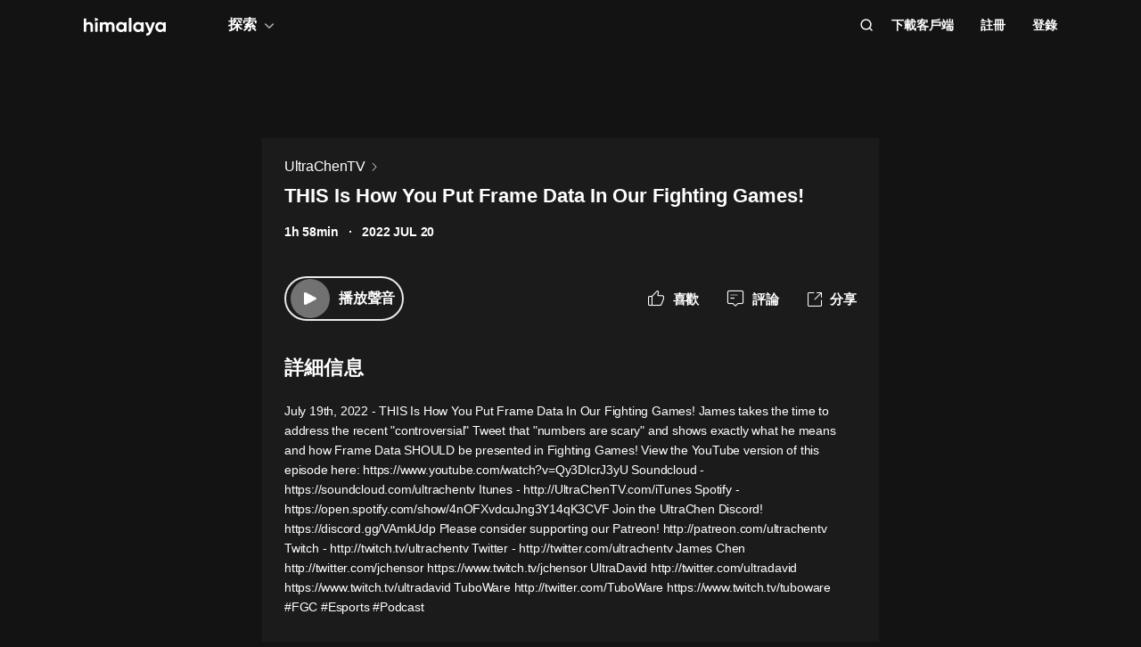

--- FILE ---
content_type: text/html; charset=utf-8
request_url: https://www.himalaya.com/episode/this-is-how-you-put-frame-data-in-our-fighting-games-177991164
body_size: 21423
content:
<!DOCTYPE html><html lang="zh"><head><meta charSet="utf-8"/><meta content="webkit" name="renderer"/><meta http-equiv="x-dns-prefetch-control" content="on"/><meta http-equiv="X-UA-Compatible" content="IE=Edge,chrome=1"/><link rel="dns-prefetch" href="//s1.himalaya.com"/><link rel="dns-prefetch" href="//cdn.himalaya.com"/><link rel="dns-prefetch" href="//api.himalaya.com"/><link rel="dns-prefetch" href="//apisg.himalaya.com"/><meta name="viewport" content="width=device-width"/><meta name="google-site-verification" content="hGFuuGBh6ZfjR_q1Gsa7qmEvuIbLPpC0otRI7jztoM4"/><script>
  var vh = window.innerHeight * 0.01;
  document.documentElement.style.setProperty('--vh', vh + 'px');
</script><script>!function(){var analytics=window.analytics=window.analytics||[];if(!analytics.initialize)if(analytics.invoked)window.console&&console.error&&console.error("Segment snippet included twice.");else{analytics.invoked=!0;analytics.methods=["trackSubmit","trackClick","trackLink","trackForm","pageview","identify","reset","group","track","ready","alias","debug","page","once","off","on","addSourceMiddleware","addIntegrationMiddleware","setAnonymousId","addDestinationMiddleware"];analytics.factory=function(e){return function(){var t=Array.prototype.slice.call(arguments);t.unshift(e);analytics.push(t);return analytics}};for(var e=0;e<analytics.methods.length;e++){var key=analytics.methods[e];analytics[key]=analytics.factory(key)}
analytics.load=function(key,e){var t=document.createElement("script");t.type="text/javascript";t.async=!0;t.src="https://cdn.segment.com/analytics.js/v1/" + key + "/analytics.min.js";var n=document.getElementsByTagName("script")[0];n.parentNode.insertBefore(t,n);analytics._loadOptions=e};analytics._writeKey="QBvpT8UXPJk5NU20aYUEDunBSMQJlaIe";analytics.SNIPPET_VERSION="4.13.2";
analytics.load("QBvpT8UXPJk5NU20aYUEDunBSMQJlaIe");
}}();</script><script async="" src="https://www.googletagmanager.com/gtag/js?id=UA-119165824-3"></script><script>
  window.dataLayer = window.dataLayer || [];
  function gtag(){dataLayer.push(arguments);}
  gtag('js', new Date());

  gtag('config', 'UA-119165824-3');</script><script>window.fbAsyncInit = function()
{window.FB.init({
  appId: '380898640180831',
  autoLogAppEvents: true,
  xfbml: true,
  version: 'v12.0'
})}</script><script async="" defer="" crossorigin="anonymous" src="https://connect.facebook.net/en_US/sdk.js"></script><script defer="" src="https://res.wx.qq.com/connect/zh_CN/htmledition/js/wxLogin.js"></script><title>THIS Is How You Put Frame Data In Our Fighting Games! -【有聲書】UltraChenTV | Himalaya有聲</title><meta property="fb:app_id" content="797171033818211"/><meta property="og:url" content="https://www.himalaya.com/episode/this-is-how-you-put-frame-data-in-our-fighting-games-ultrachentv-177991164"/><meta property="og:title" content="THIS Is How You Put Frame Data In Our Fighting Games! -【有聲書】UltraChenTV | Himalaya有聲"/><meta property="og:description" content="THIS Is How You Put Frame Data In Our Fighting Games! 免費收聽。有聲書UltraChenTV全集免費收聽。July 19th, 2022 - THIS Is How You Put Frame Data In Our Fighting Games! James takes the time to a..."/><meta property="og:image" content="https://i1.sndcdn.com/avatars-HooRdPfACixBYpp7-Z2zpkw-original.jpg"/><meta property="og:image:width" content="290"/><meta property="og:image:height" content="290"/><meta property="og:type" content="music.song"/><meta name="twitter:title" content="THIS Is How You Put Frame Data In Our Fighting Games! -【有聲書】UltraChenTV | Himalaya有聲"/><meta name="twitter:description" content="THIS Is How You Put Frame Data In Our Fighting Games! 免費收聽。有聲書UltraChenTV全集免費收聽。July 19th, 2022 - THIS Is How You Put Frame Data In Our Fighting Games! James takes the time to a..."/><meta name="twitter:image" content="https://i1.sndcdn.com/avatars-HooRdPfACixBYpp7-Z2zpkw-original.jpg"/><meta name="description" content="THIS Is How You Put Frame Data In Our Fighting Games! 免費收聽。有聲書UltraChenTV全集免費收聽。July 19th, 2022 - THIS Is How You Put Frame Data In Our Fighting Games! James takes the time to a..."/><meta name="keywords" content="UltraChenTV,有聲書,有聲小說,聽書,有聲讀物,免費收聽,himalaya,喜馬拉雅國際版"/><link rel="search" type="application/opensearchdescription+xml" href="/openSearch.xml" title="himalaya"/><link rel="canonical" href="https://www.himalaya.com/episode/this-is-how-you-put-frame-data-in-our-fighting-games-ultrachentv-177991164"/><script type="application/ld+json">{"@context":"https://schema.org","@graph":[{"@type":"WebSite","@id":"https://www.himalaya.com/tw#website","url":"https://www.himalaya.com/tw","name":"Himalaya有聲","description":"Himalaya作為優質有聲平台，提供使用者100,000+全球暢銷有聲書、有聲小說、世界名校英文課、業界專家課程等內容，讓你的生活更豐富。","inLanguage":"zh","publisher":{"@id":"https://www.himalaya.com/tw#organization"}},{"@type":"Organization","@id":"https://www.himalaya.com/tw#organization","name":"Himalaya有聲","url":"https://www.himalaya.com/tw","logo":"https://cdn.himalaya.com/5d687b70ccd34c1993e8300d815420e4.png?auth_key=4102416000-1234-0-40b6a1efa69496be639ce4668226e685","sameAs":["https://www.facebook.com/himalayalearning","https://twitter.com/himalaya_app"]}]}</script><meta name="next-head-count" content="34"/><link rel="preload" href="https://s1.himalaya.com/hmly-static/hmly-next-static/2.53.4/yx_public/_next/static/css/0984324805d135196975.css" as="style"/><link rel="stylesheet" href="https://s1.himalaya.com/hmly-static/hmly-next-static/2.53.4/yx_public/_next/static/css/0984324805d135196975.css" data-n-g=""/><link rel="preload" href="https://s1.himalaya.com/hmly-static/hmly-next-static/2.53.4/yx_public/_next/static/css/86e687fd3ffe02dec053.css" as="style"/><link rel="stylesheet" href="https://s1.himalaya.com/hmly-static/hmly-next-static/2.53.4/yx_public/_next/static/css/86e687fd3ffe02dec053.css" data-n-p=""/><link rel="preload" href="https://s1.himalaya.com/hmly-static/hmly-next-static/2.53.4/yx_public/_next/static/css/b4a6a3c35de2313260c7.css" as="style"/><link rel="stylesheet" href="https://s1.himalaya.com/hmly-static/hmly-next-static/2.53.4/yx_public/_next/static/css/b4a6a3c35de2313260c7.css" data-n-p=""/><noscript data-n-css=""></noscript><link rel="preload" href="https://s1.himalaya.com/hmly-static/hmly-next-static/2.53.4/yx_public/_next/static/chunks/main-cc15fd147b7fbea7cfe5.js" as="script"/><link rel="preload" href="https://s1.himalaya.com/hmly-static/hmly-next-static/2.53.4/yx_public/_next/static/chunks/webpack-4baece80eb702b4d69f3.js" as="script"/><link rel="preload" href="https://s1.himalaya.com/hmly-static/hmly-next-static/2.53.4/yx_public/_next/static/chunks/framework.0389e7e7bd92e015fd9c.js" as="script"/><link rel="preload" href="https://s1.himalaya.com/hmly-static/hmly-next-static/2.53.4/yx_public/_next/static/chunks/e82996df.9b450105b82cdf7e2ea2.js" as="script"/><link rel="preload" href="https://s1.himalaya.com/hmly-static/hmly-next-static/2.53.4/yx_public/_next/static/chunks/md5.73ad5b6a33fb5aedbfbf.js" as="script"/><link rel="preload" href="https://s1.himalaya.com/hmly-static/hmly-next-static/2.53.4/yx_public/_next/static/chunks/commons.d8fd0f4e9702fe60611c.js" as="script"/><link rel="preload" href="https://s1.himalaya.com/hmly-static/hmly-next-static/2.53.4/yx_public/_next/static/chunks/pages/_app-030fbc984fb582d9d925.js" as="script"/><link rel="preload" href="https://s1.himalaya.com/hmly-static/hmly-next-static/2.53.4/yx_public/_next/static/chunks/67800420a5138fcf739e8d69e50d1e57f892a4f0.d912e1fe289e3d02c867.js" as="script"/><link rel="preload" href="https://s1.himalaya.com/hmly-static/hmly-next-static/2.53.4/yx_public/_next/static/chunks/9ff72a95d82c32a7a659bb78fb6aab83bfa1f3e5.a0642c2d82d9c82d3d91.js" as="script"/><link rel="preload" href="https://s1.himalaya.com/hmly-static/hmly-next-static/2.53.4/yx_public/_next/static/chunks/eee9b9f5ddb4726bd49f5cecf04658f54f8abf94.b6897a826315ba16f098.js" as="script"/><link rel="preload" href="https://s1.himalaya.com/hmly-static/hmly-next-static/2.53.4/yx_public/_next/static/chunks/eee9b9f5ddb4726bd49f5cecf04658f54f8abf94_CSS.dd32408e2471bd10af40.js" as="script"/><link rel="preload" href="https://s1.himalaya.com/hmly-static/hmly-next-static/2.53.4/yx_public/_next/static/chunks/pages/episode/%5BepisodeName%5D-be2758766ebbf99a18f5.js" as="script"/></head><body><div id="__next"><script>
!(function(c,b,d,a){c[a]||(c[a]={});c[a].config={pid:"d26nqmnh5l@62d3d3a1af9336f",appType:"web",imgUrl:"https://retcode-us-west-1.arms.aliyuncs.com/r.png?",
sendResource:true,enableLinkTrace:true,behavior:true,useFmp:true,environment:'prod',release:"2.53.4",urlHelper: function name(page) {
const pageName = window.location.pathname;const reg = /\/([a-z\-_]+)/g;const matchArray = reg.exec(pageName);return matchArray[0] ? matchArray[0] +  '/**' : page;
},};with(b)with(body)with(insertBefore(createElement("script"),firstChild))setAttribute("crossorigin","",src=d)
})(window,document,"https://retcode.alicdn.com/retcode/bl.js","__bl");</script><div class="header-box"><div class="View_anchor__3grsi"></div><div class="View_headerContainer__2NSNb View_notTransparent__1Olon"><header class="View_header__3cC2o"><div class="View_logoContainer__2J2mr"><a class="View_href__1JI3o" aria-label="visit himalaya" title="himalaya" href="/tw"><div class="cat-iconsvg View_logo__2ykDD"><svg width="92" height="20" viewBox="0 0 92 20" fill="none" xmlns="http://www.w3.org/2000/svg"><path fill-rule="evenodd" clip-rule="evenodd" d="M52.7255 0H51.2202C50.8534 0 50.556 0.291062 50.556 0.650017V15.0441C50.556 15.4032 50.8534 15.6942 51.2202 15.6942H52.7255C53.0922 15.6942 53.3896 15.4032 53.3896 15.0441V0.650017C53.3896 0.291062 53.0922 0 52.7255 0ZM10.2575 9.09392V15.0441C10.2575 15.4031 9.96014 15.6942 9.59332 15.6942H8.08815C7.72133 15.6942 7.42396 15.4031 7.42396 15.0441V9.43802C7.42396 7.97619 6.52365 7.2237 5.24938 7.2237C3.86568 7.2237 2.83355 8.01933 2.83355 9.88954V15.0441C2.83355 15.4031 2.53618 15.6942 2.16936 15.6942H0.664191C0.297373 15.6942 0 15.4031 0 15.0441V1.29504C0 0.936011 0.297373 0.644949 0.664191 0.644949H2.16936C2.53618 0.644949 2.83355 0.936011 2.83355 1.29504V6.14864C3.49252 5.18116 4.63449 4.64367 6.10642 4.64367C8.4345 4.64367 10.2575 6.23461 10.2575 9.09392ZM13.3362 4.945H14.8415C15.2083 4.945 15.5056 5.23607 15.5056 5.5951V15.0442C15.5056 15.4031 15.2083 15.6942 14.8415 15.6942H13.3362C12.9694 15.6942 12.6721 15.4031 12.6721 15.0442V5.5951C12.6721 5.23607 12.9694 4.945 13.3362 4.945ZM34.3944 15.0441V9.07278C34.3944 6.38525 32.7474 4.64367 30.2434 4.64367C28.7494 4.64367 27.6515 5.2243 26.9705 6.19186C26.3556 5.20269 25.3451 4.64367 23.9834 4.64367C22.5777 4.64367 21.545 5.18116 20.9301 6.08436V5.59512C20.9301 5.23601 20.6329 4.94503 20.266 4.94503H18.7608C18.394 4.94503 18.0966 5.23601 18.0966 5.59512V15.0441C18.0966 15.4031 18.394 15.6942 18.7608 15.6942H20.266C20.6329 15.6942 20.9301 15.4031 20.9301 15.0441V9.65302C20.9301 8.04047 21.7868 7.2237 22.9949 7.2237C24.181 7.2237 24.84 7.99772 24.84 9.26616V15.0441C24.84 15.4031 25.1374 15.6942 25.5042 15.6942H27.0089C27.3758 15.6942 27.6731 15.4031 27.6731 15.0441V9.65302C27.6731 8.04047 28.464 7.2237 29.7162 7.2237C30.9023 7.2237 31.5609 7.99772 31.5609 9.26616V15.0441C31.5609 15.4031 31.8583 15.6942 32.2251 15.6942H33.7303C34.0971 15.6942 34.3944 15.4031 34.3944 15.0441ZM45.1549 10.3196C45.1549 8.51365 43.8589 7.28796 42.1017 7.28796C40.3664 7.28796 39.0704 8.51365 39.0704 10.3196C39.0704 12.1255 40.3664 13.3508 42.1017 13.3508C43.8589 13.3508 45.1549 12.1255 45.1549 10.3196ZM47.9884 5.5951V15.0442C47.9884 15.4031 47.691 15.6942 47.3242 15.6942H45.8191C45.4522 15.6942 45.1549 15.4031 45.1549 15.0442V14.4257C44.364 15.3933 43.1779 15.9951 41.5746 15.9951C38.6532 15.9951 36.2369 13.523 36.2369 10.3196C36.2369 7.11618 38.6532 4.64365 41.5746 4.64365C43.1779 4.64365 44.364 5.24597 45.1549 6.21345V5.5951C45.1549 5.23607 45.4522 4.945 45.8191 4.945H47.3242C47.691 4.945 47.9884 5.23607 47.9884 5.5951ZM64.3273 10.3196C64.3273 8.51365 63.0314 7.28796 61.2741 7.28796C59.5389 7.28796 58.2429 8.51365 58.2429 10.3196C58.2429 12.1255 59.5389 13.3508 61.2741 13.3508C63.0314 13.3508 64.3273 12.1255 64.3273 10.3196ZM67.1609 5.5951V15.0442C67.1609 15.4031 66.8635 15.6942 66.4967 15.6942H64.9915C64.6247 15.6942 64.3273 15.4031 64.3273 15.0442V14.4257C63.5364 15.3933 62.3503 15.9951 60.747 15.9951C57.8257 15.9951 55.4094 13.523 55.4094 10.3196C55.4094 7.11618 57.8257 4.64365 60.747 4.64365C62.3503 4.64365 63.5364 5.24597 64.3273 6.21345V5.5951C64.3273 5.23607 64.6247 4.945 64.9915 4.945H66.4967C66.8635 4.945 67.1609 5.23607 67.1609 5.5951ZM79.5959 5.81748C79.7536 5.39346 79.4327 4.945 78.9718 4.945H77.3692C77.0827 4.945 76.8285 5.12487 76.7386 5.3911L74.4508 12.1683L71.7599 5.36054C71.6609 5.1101 71.4148 4.945 71.1404 4.945H69.5009C69.0253 4.945 68.7039 5.41994 68.8894 5.84868L73.0014 15.3502C72.5473 16.5911 71.8976 17.2417 70.7293 17.3844C70.3881 17.4261 70.1237 17.6948 70.1237 18.0313V19.3464C70.1237 19.7154 70.4395 20.0147 70.8162 19.9994C73.2261 19.9013 74.8776 18.5266 75.9227 15.6942L79.5959 5.81748ZM89.1665 10.3196C89.1665 8.51365 87.8705 7.28796 86.1132 7.28796C84.378 7.28796 83.0821 8.51365 83.0821 10.3196C83.0821 12.1255 84.378 13.3508 86.1132 13.3508C87.8705 13.3508 89.1665 12.1255 89.1665 10.3196ZM92 5.5951V15.0442C92 15.4031 91.7026 15.6942 91.3358 15.6942H89.8306C89.4638 15.6942 89.1665 15.4031 89.1665 15.0442V14.4257C88.3756 15.3933 87.1895 15.9951 85.5862 15.9951C82.6648 15.9951 80.2485 13.523 80.2485 10.3196C80.2485 7.11618 82.6648 4.64365 85.5862 4.64365C87.1895 4.64365 88.3756 5.24597 89.1665 6.21345V5.5951C89.1665 5.23607 89.4638 4.945 89.8306 4.945H91.3358C91.7026 4.945 92 5.23607 92 5.5951ZM12.4066 3.15632V0.629178C12.4066 0.167046 12.9035 -0.133602 13.3259 0.0730641L15.9078 1.33664C16.376 1.56578 16.376 2.21972 15.9078 2.44879L13.3259 3.71244C12.9035 3.9191 12.4066 3.61853 12.4066 3.15632Z" fill="white"></path></svg></div></a></div><div class="View_nav__5_OUS"><div class="View_navItem__1EWzp View_explore__Cvrcw"><div class="explore_explore__3NRiO"><p class="explore_text__1S1ar">探索</p><div class="explore_explorePopUp__1vI-r explore_fadeOut__2muHW"><div class="hmly-flex-c hmly-w100"><div class="cat-loading cat-loading-circle" style="width:30px;height:30px;border-color:#fff;border-width:2px;border-bottom-color:transparent"></div></div></div></div></div><div class="View_navRight__2l12d"><i class="cat-icon cat-icon-search View_searchIcon__3rXVY"></i><a class="View_navItem__1EWzp View_cursor__27upX" href="/download">下載客戶端</a><div class="View_navItem__1EWzp View_avatar__8KZ-M"><div class="View_hmlyAvatar__3HDxw"><ul class="View_user__3l3AB"><li class="View_item__ne91Q View_register__3k0XF"><a class="View_link1__1PTwL">註冊</a></li><li class="View_item__ne91Q"><a class="View_link1__1PTwL" href="/login">登錄</a></li></ul></div></div></div></div></header></div></div><div class="hmly-dark View_mainPC__3m6XW"><div class="View_episodes__wYdAT"><div class="View_container__Dr0zH"><a class="View_albumLinkW__1l4m5" href="/courses/ultrachentv-148061"><span class="View_albumLink__2qFk8">UltraChenTV</span><i class="cat-icon cat-icon-right View_right__m9Kfs"></i></a><p class="View_episodeLink__2e0tG">THIS Is How You Put Frame Data In Our Fighting Games!</p><div class="View_time__mOOOe"><span>1h 58min</span><span class="View_createTime__KbaQu">2022 JUL 20</span></div><div class="View_controlBox__3bxP9"><div class="View_ctrlL__3MEAH"><button class="player-btn_playBtn__1cHt7 View_playBtn__3H0Ze"><div class="player-btn_iconWrapper__D7KcS"><span class="player-btn_iconPlay__2J14D"></span></div></button><span class="View_playEpisode__29ant">播放聲音</span></div><div class="View_ctrlR__2V5eR"><div class="View_ctrlItem__3uy6r"><i class="cat-icon cat-icon-like View_itemIcon__1tWpr"></i><span class="View_itemText__3ncWn">喜歡</span></div><div class="View_ctrlItem__3uy6r"><i class="cat-icon cat-icon-comment View_itemIcon__1tWpr"></i><span class="View_itemText__3ncWn">評論</span></div><div class="View_ctrlItem__3uy6r"><i class="cat-icon cat-icon-share View_itemIcon__1tWpr View_shareIcon__dGHPW"></i><span class="View_itemText__3ncWn">分享</span></div></div></div><h4 class="View_dTitle__3sw0L">詳細信息</h4><div class="View_dContent__1McuZ">July 19th, 2022 - THIS Is How You Put Frame Data In Our Fighting Games! James takes the time to address the recent "controversial" Tweet that "numbers are scary" and shows exactly what he means and how Frame Data SHOULD be presented in Fighting Games! View the YouTube version of this episode here: https://www.youtube.com/watch?v=Qy3DIcrJ3yU Soundcloud - https://soundcloud.com/ultrachentv Itunes - http://UltraChenTV.com/iTunes Spotify - https://open.spotify.com/show/4nOFXvdcuJng3Y14qK3CVF Join the UltraChen Discord! https://discord.gg/VAmkUdp Please consider supporting our Patreon! http://patreon.com/ultrachentv Twitch - http://twitch.tv/ultrachentv Twitter - http://twitter.com/ultrachentv James Chen http://twitter.com/jchensor https://www.twitch.tv/jchensor UltraDavid http://twitter.com/ultradavid https://www.twitch.tv/ultradavid TuboWare http://twitter.com/TuboWare https://www.twitch.tv/tuboware #FGC #Esports #Podcast</div><div><h4 class="View_seeMore__2jt2U">查看更多</h4><div><a class="View_item__3jtJY" href="/episode/this-is-how-you-put-frame-data-in-our-fighting-games-177991164"><p class="View_title__3hIcn" title="THIS Is How You Put Frame Data In Our Fighting Games!">THIS Is How You Put Frame Data In Our Fighting Games!</p><span class="View_duration__3dr8Y">1h 58min</span></a><a class="View_item__3jtJY" href="/episode/snkronize-ep-070-snkronize-at-evo-mark-of-the-wolves-2-goodness-and-more-177426931"><p class="View_title__3hIcn" title="SNKronize Ep. 070: SNKronize At Evo, Mark Of The Wolves 2 Goodness, and More!">SNKronize Ep. 070: SNKronize At Evo, Mark Of The Wolves 2 Goodness, and More!</p><span class="View_duration__3dr8Y">1h 34min</span></a><a class="View_item__3jtJY" href="/episode/is-dnf-duel-the-game-for-you-a-deep-dive-into-what-the-game-is-all-about-177353173"><p class="View_title__3hIcn" title="Is DNF Duel The Game For You? A Deep Dive Into What The Game Is All About!">Is DNF Duel The Game For You? A Deep Dive Into What The Game Is All About!</p><span class="View_duration__3dr8Y">2h 22min</span></a><a class="View_item__3jtJY" href="/episode/snkronize-ep-069-unboxing-lots-of-new-toys-new-snkronize-zenmarket-collab-176311409"><p class="View_title__3hIcn" title="SNKronize Ep. 069: Unboxing LOTS Of New Toys! (New SNKronize / ZenMarket Collab)">SNKronize Ep. 069: Unboxing LOTS Of New Toys! (New SNKronize / ZenMarket Collab)</p><span class="View_duration__3dr8Y">1h 33min</span></a><a class="View_item__3jtJY" href="/episode/snkronize-ep-068-new-face-team-kof98umfe-rare-neo-geo-carts-174916368"><p class="View_title__3hIcn" title="SNKronize Ep. 068: (N)ew (F)ace (T)eam, KOF98UMFE, Rare Neo Geo Carts">SNKronize Ep. 068: (N)ew (F)ace (T)eam, KOF98UMFE, Rare Neo Geo Carts</p><span class="View_duration__3dr8Y">2h 3min</span></a><a class="View_item__3jtJY" href="/episode/1v1-w-james-chen-interviewing-arturo-sanchez-those-that-bitch-and-those-that-do-174770300"><p class="View_title__3hIcn" title="1v1 w/ James Chen - Interviewing Arturo Sanchez: &quot;Those That Bitch And Those That Do&quot;">1v1 w/ James Chen - Interviewing Arturo Sanchez: &quot;Those That Bitch And Those That Do&quot;</p><span class="View_duration__3dr8Y">2h 23min</span></a><a class="View_item__3jtJY" href="/episode/snkronize-ep-067-live-action-athena-snk-podcast-174164730"><p class="View_title__3hIcn" title="SNKronize Ep. 067: Live Action Athena [SNK Podcast]">SNKronize Ep. 067: Live Action Athena [SNK Podcast]</p><span class="View_duration__3dr8Y">1h 55min</span></a><a class="View_item__3jtJY" href="/episode/the-tuesday-show-the-final-episode-174085487"><p class="View_title__3hIcn" title="The Tuesday Show: The Final Episode">The Tuesday Show: The Final Episode</p><span class="View_duration__3dr8Y">2h 19min</span></a></div></div></div></div></div><footer class="View_hmlyFooter__3S-el"><div class="View_container__2xRsY"><div class="View_top__3i320"><div class="View_left__2qZKf"><a class="View_logo__2CNVC" aria-label="visit himalaya" href="/"><div class="cat-iconsvg View_logo__2CNVC"><svg width="92" height="20" viewBox="0 0 92 20" fill="none" xmlns="http://www.w3.org/2000/svg"><path fill-rule="evenodd" clip-rule="evenodd" d="M52.7255 0H51.2202C50.8534 0 50.556 0.291062 50.556 0.650017V15.0441C50.556 15.4032 50.8534 15.6942 51.2202 15.6942H52.7255C53.0922 15.6942 53.3896 15.4032 53.3896 15.0441V0.650017C53.3896 0.291062 53.0922 0 52.7255 0ZM10.2575 9.09392V15.0441C10.2575 15.4031 9.96014 15.6942 9.59332 15.6942H8.08815C7.72133 15.6942 7.42396 15.4031 7.42396 15.0441V9.43802C7.42396 7.97619 6.52365 7.2237 5.24938 7.2237C3.86568 7.2237 2.83355 8.01933 2.83355 9.88954V15.0441C2.83355 15.4031 2.53618 15.6942 2.16936 15.6942H0.664191C0.297373 15.6942 0 15.4031 0 15.0441V1.29504C0 0.936011 0.297373 0.644949 0.664191 0.644949H2.16936C2.53618 0.644949 2.83355 0.936011 2.83355 1.29504V6.14864C3.49252 5.18116 4.63449 4.64367 6.10642 4.64367C8.4345 4.64367 10.2575 6.23461 10.2575 9.09392ZM13.3362 4.945H14.8415C15.2083 4.945 15.5056 5.23607 15.5056 5.5951V15.0442C15.5056 15.4031 15.2083 15.6942 14.8415 15.6942H13.3362C12.9694 15.6942 12.6721 15.4031 12.6721 15.0442V5.5951C12.6721 5.23607 12.9694 4.945 13.3362 4.945ZM34.3944 15.0441V9.07278C34.3944 6.38525 32.7474 4.64367 30.2434 4.64367C28.7494 4.64367 27.6515 5.2243 26.9705 6.19186C26.3556 5.20269 25.3451 4.64367 23.9834 4.64367C22.5777 4.64367 21.545 5.18116 20.9301 6.08436V5.59512C20.9301 5.23601 20.6329 4.94503 20.266 4.94503H18.7608C18.394 4.94503 18.0966 5.23601 18.0966 5.59512V15.0441C18.0966 15.4031 18.394 15.6942 18.7608 15.6942H20.266C20.6329 15.6942 20.9301 15.4031 20.9301 15.0441V9.65302C20.9301 8.04047 21.7868 7.2237 22.9949 7.2237C24.181 7.2237 24.84 7.99772 24.84 9.26616V15.0441C24.84 15.4031 25.1374 15.6942 25.5042 15.6942H27.0089C27.3758 15.6942 27.6731 15.4031 27.6731 15.0441V9.65302C27.6731 8.04047 28.464 7.2237 29.7162 7.2237C30.9023 7.2237 31.5609 7.99772 31.5609 9.26616V15.0441C31.5609 15.4031 31.8583 15.6942 32.2251 15.6942H33.7303C34.0971 15.6942 34.3944 15.4031 34.3944 15.0441ZM45.1549 10.3196C45.1549 8.51365 43.8589 7.28796 42.1017 7.28796C40.3664 7.28796 39.0704 8.51365 39.0704 10.3196C39.0704 12.1255 40.3664 13.3508 42.1017 13.3508C43.8589 13.3508 45.1549 12.1255 45.1549 10.3196ZM47.9884 5.5951V15.0442C47.9884 15.4031 47.691 15.6942 47.3242 15.6942H45.8191C45.4522 15.6942 45.1549 15.4031 45.1549 15.0442V14.4257C44.364 15.3933 43.1779 15.9951 41.5746 15.9951C38.6532 15.9951 36.2369 13.523 36.2369 10.3196C36.2369 7.11618 38.6532 4.64365 41.5746 4.64365C43.1779 4.64365 44.364 5.24597 45.1549 6.21345V5.5951C45.1549 5.23607 45.4522 4.945 45.8191 4.945H47.3242C47.691 4.945 47.9884 5.23607 47.9884 5.5951ZM64.3273 10.3196C64.3273 8.51365 63.0314 7.28796 61.2741 7.28796C59.5389 7.28796 58.2429 8.51365 58.2429 10.3196C58.2429 12.1255 59.5389 13.3508 61.2741 13.3508C63.0314 13.3508 64.3273 12.1255 64.3273 10.3196ZM67.1609 5.5951V15.0442C67.1609 15.4031 66.8635 15.6942 66.4967 15.6942H64.9915C64.6247 15.6942 64.3273 15.4031 64.3273 15.0442V14.4257C63.5364 15.3933 62.3503 15.9951 60.747 15.9951C57.8257 15.9951 55.4094 13.523 55.4094 10.3196C55.4094 7.11618 57.8257 4.64365 60.747 4.64365C62.3503 4.64365 63.5364 5.24597 64.3273 6.21345V5.5951C64.3273 5.23607 64.6247 4.945 64.9915 4.945H66.4967C66.8635 4.945 67.1609 5.23607 67.1609 5.5951ZM79.5959 5.81748C79.7536 5.39346 79.4327 4.945 78.9718 4.945H77.3692C77.0827 4.945 76.8285 5.12487 76.7386 5.3911L74.4508 12.1683L71.7599 5.36054C71.6609 5.1101 71.4148 4.945 71.1404 4.945H69.5009C69.0253 4.945 68.7039 5.41994 68.8894 5.84868L73.0014 15.3502C72.5473 16.5911 71.8976 17.2417 70.7293 17.3844C70.3881 17.4261 70.1237 17.6948 70.1237 18.0313V19.3464C70.1237 19.7154 70.4395 20.0147 70.8162 19.9994C73.2261 19.9013 74.8776 18.5266 75.9227 15.6942L79.5959 5.81748ZM89.1665 10.3196C89.1665 8.51365 87.8705 7.28796 86.1132 7.28796C84.378 7.28796 83.0821 8.51365 83.0821 10.3196C83.0821 12.1255 84.378 13.3508 86.1132 13.3508C87.8705 13.3508 89.1665 12.1255 89.1665 10.3196ZM92 5.5951V15.0442C92 15.4031 91.7026 15.6942 91.3358 15.6942H89.8306C89.4638 15.6942 89.1665 15.4031 89.1665 15.0442V14.4257C88.3756 15.3933 87.1895 15.9951 85.5862 15.9951C82.6648 15.9951 80.2485 13.523 80.2485 10.3196C80.2485 7.11618 82.6648 4.64365 85.5862 4.64365C87.1895 4.64365 88.3756 5.24597 89.1665 6.21345V5.5951C89.1665 5.23607 89.4638 4.945 89.8306 4.945H91.3358C91.7026 4.945 92 5.23607 92 5.5951ZM12.4066 3.15632V0.629178C12.4066 0.167046 12.9035 -0.133602 13.3259 0.0730641L15.9078 1.33664C16.376 1.56578 16.376 2.21972 15.9078 2.44879L13.3259 3.71244C12.9035 3.9191 12.4066 3.61853 12.4066 3.15632Z" fill="white"></path></svg></div></a><div class="View_langContainer__v6Vjh"><div class="lang_countrySelect__1aRqP"><div><div class="country-drop_selectInfo__2b37v">選擇您的地區</div><div class="country-drop_countryName__2VIUv">United States</div></div></div></div><a class="social_link__2_frQ" href="https://www.facebook.com/himalayalearning" target="_blank" rel="noreferrer"><div class="cat-lazy cat-lazy-img social_logo__36dCD"><div class="cat-lazy-img-container pdr_1"><div class="cat-lazy-img-box" style="background-color:#282828"><img src="[data-uri]" alt="facebook" class="rectangle"/></div></div></div></a><a class="social_link__2_frQ" href="https://twitter.com/himalaya_app" target="_blank" rel="noreferrer"><div class="cat-lazy cat-lazy-img social_logo__36dCD"><div class="cat-lazy-img-container pdr_1"><div class="cat-lazy-img-box" style="background-color:#282828"><img src="[data-uri]" alt="twitter" class="rectangle"/></div></div></div></a></div><div><div class="website_webSiteLink__1DcFC"><div class="website_company__1bCoW"><span class="website_companyTitle__2lvjE">公司信息</span><div class="website_link___GLT6"><a href="/about">關於我們</a></div><div class="website_link___GLT6"></div><div class="website_link___GLT6"></div><div class="website_link___GLT6"><a class="contact-us" href="mailto:support@himalaya.com" title="聯繫我們" target="_blank" rel="noreferrer">聯繫我們</a></div></div><div class="website_communities__El4n9"><span class="website_communitiesTitle__1EHqm">社區</span><div class="website_link___GLT6"><a href="https://medium.com/@himalaya" target="_blank" rel="noreferrer">媒體</a></div><div class="website_link___GLT6"><a target="_blank" rel="noreferrer" href="/redeem">兌換權益</a></div></div></div><div class="download_downloadApp__WGIYY" id="download"><p class="download_title__1ZYqe">下載客戶端</p><div class="download-icon"><div class="download_androidBox__22txT"><a class="View_android__316IO" target="_blank" href=""><div class="cat-lazy cat-lazy-img fit"><div class="cat-lazy-img-container" style="padding-bottom:32.59%"><div class="cat-lazy-img-box" style="background-color:#282828"><img src="[data-uri]" alt="google play" class="rectangle"/></div></div></div></a></div><div class="download_appleBox__2H322"><a class="View_apple__3XEyu" target="_blank" href=""><div class="cat-lazy cat-lazy-img fit"><div class="cat-lazy-img-container" style="padding-bottom:32.59%"><div class="cat-lazy-img-box" style="background-color:#282828"><img src="[data-uri]" alt="app store" class="rectangle"/></div></div></div></a></div></div></div></div></div><div class="View_bottom__31bxO"><p>© 2026 Himalaya Media, Inc. 保留所有權利。</p><div><a class="basic_link__234b8" href="/privacy">隱私政策</a><a class="basic_link__234b8" href="/term">使用條款</a><a class="basic_link__234b8" href="/faq">常見問題回答</a></div></div></div></footer></div><script id="__NEXT_DATA__" type="application/json">{"props":{"pageProps":{"episodeInfo":{"userSource":2,"downloadSize":1048576,"downloadUrl":"https://feeds.soundcloud.com/stream/1308433744-ultrachentv-framedatainfgs.mp3","playUrl32":"https://feeds.soundcloud.com/stream/1308433744-ultrachentv-framedatainfgs.mp3","isAuthorized":true,"activityId":0,"richIntro":"July 19th, 2022 - THIS Is How You Put Frame Data In Our Fighting Games! James takes the time to address the recent \"controversial\" Tweet that \"numbers are scary\" and shows exactly what he means and how Frame Data SHOULD be presented in Fighting Games! View the YouTube version of this episode here: https://www.youtube.com/watch?v=Qy3DIcrJ3yU Soundcloud - https://soundcloud.com/ultrachentv Itunes - http://UltraChenTV.com/iTunes Spotify - https://open.spotify.com/show/4nOFXvdcuJng3Y14qK3CVF Join the UltraChen Discord! https://discord.gg/VAmkUdp Please consider supporting our Patreon! http://patreon.com/ultrachentv Twitch - http://twitch.tv/ultrachentv Twitter - http://twitter.com/ultrachentv James Chen http://twitter.com/jchensor https://www.twitch.tv/jchensor UltraDavid http://twitter.com/ultradavid https://www.twitch.tv/ultradavid TuboWare http://twitter.com/TuboWare https://www.twitch.tv/tuboware #FGC #Esports #Podcast","coverSmall":"https://i1.sndcdn.com/avatars-HooRdPfACixBYpp7-Z2zpkw-original.jpg","processState":2,"playUrl64":"https://feeds.soundcloud.com/stream/1308433744-ultrachentv-framedatainfgs.mp3","playPathHq":"","playtimes":0,"albumId":148061,"status":1,"categoryId":148,"coverLarge":"https://i1.sndcdn.com/avatars-HooRdPfACixBYpp7-Z2zpkw-original.jpg","isPaid":false,"title":"THIS Is How You Put Frame Data In Our Fighting Games!","createdAt":1658322022000,"downloadAacSize":1048576,"id":177991164,"trackId":177991164,"uid":96938,"coverMiddle":"https://i1.sndcdn.com/avatars-HooRdPfACixBYpp7-Z2zpkw-original.jpg","isPublic":true,"isDeleted":false,"intro":"July 19th, 2022 - THIS Is How You Put Frame Data In Our Fighting Games! James takes the time to address the recent \"controversial\" Tweet that \"numbers are scary\" and shows exactly what he means and how Frame Data SHOULD be presented in Fighting Games! View the YouTube version of this episode here: https://www.youtube.com/watch?v=Qy3DIcrJ3yU Soundcloud - https://soundcloud.com/ultrachentv Itunes - http://UltraChenTV.com/iTunes Spotify - https://open.spotify.com/show/4nOFXvdcuJng3Y14qK3CVF Join the UltraChen Discord! https://discord.gg/VAmkUdp Please consider supporting our Patreon! http://patreon.com/ultrachentv Twitch - http://twitch.tv/ultrachentv Twitter - http://twitter.com/ultrachentv James Chen http://twitter.com/jchensor https://www.twitch.tv/jchensor UltraDavid http://twitter.com/ultradavid https://www.twitch.tv/ultradavid TuboWare http://twitter.com/TuboWare https://www.twitch.tv/tuboware #FGC #Esports #Podcast","shortIntro":"July 19th, 2022 - THIS Is How You Put Frame Data In Our Fighting Games! James takes the time to addr","duration":7083,"downloadAacUrl":"https://feeds.soundcloud.com/stream/1308433744-ultrachentv-framedatainfgs.mp3","isFree":true,"playPathAacv164":"https://feeds.soundcloud.com/stream/1308433744-ultrachentv-framedatainfgs.mp3","playPathAacv224":"https://feeds.soundcloud.com/stream/1308433744-ultrachentv-framedatainfgs.mp3","thumbUpCounts":0,"visibleType":0,"comments":0,"shares":0,"likes":0,"explicit":2,"secondCategory":{"id":148,"title":"運動","seoTitle":"Sports"},"albumTitle":"UltraChenTV","albumTagList":[{"id":29,"title":"Album To Course","template":3,"sort":0}]},"episodeList":[{"userSource":2,"downloadSize":1048576,"downloadUrl":"https://feeds.soundcloud.com/stream/1308433744-ultrachentv-framedatainfgs.mp3","playUrl32":"https://feeds.soundcloud.com/stream/1308433744-ultrachentv-framedatainfgs.mp3","isAuthorized":true,"activityId":0,"coverSmall":"https://i1.sndcdn.com/avatars-HooRdPfACixBYpp7-Z2zpkw-original.jpg","processState":2,"playUrl64":"https://feeds.soundcloud.com/stream/1308433744-ultrachentv-framedatainfgs.mp3","playPathHq":"","albumId":148061,"status":1,"categoryId":148,"coverLarge":"https://i1.sndcdn.com/avatars-HooRdPfACixBYpp7-Z2zpkw-original.jpg","isPaid":false,"title":"THIS Is How You Put Frame Data In Our Fighting Games!","createdAt":1658322022000,"downloadAacSize":1048576,"id":177991164,"trackId":177991164,"uid":96938,"coverMiddle":"https://i1.sndcdn.com/avatars-HooRdPfACixBYpp7-Z2zpkw-original.jpg","isPublic":true,"isDeleted":false,"intro":"July 19th, 2022 - THIS Is How You Put Frame Data In Our Fighting Games! James takes the time to address the recent \"controversial\" Tweet that \"numbers are scary\" and shows exactly what he means and how Frame Data SHOULD be presented in Fighting Games! View the YouTube version of this episode here: https://www.youtube.com/watch?v=Qy3DIcrJ3yU Soundcloud - https://soundcloud.com/ultrachentv Itunes - http://UltraChenTV.com/iTunes Spotify - https://open.spotify.com/show/4nOFXvdcuJng3Y14qK3CVF Join the UltraChen Discord! https://discord.gg/VAmkUdp Please consider supporting our Patreon! http://patreon.com/ultrachentv Twitch - http://twitch.tv/ultrachentv Twitter - http://twitter.com/ultrachentv James Chen http://twitter.com/jchensor https://www.twitch.tv/jchensor UltraDavid http://twitter.com/ultradavid https://www.twitch.tv/ultradavid TuboWare http://twitter.com/TuboWare https://www.twitch.tv/tuboware #FGC #Esports #Podcast","shortIntro":"July 19th, 2022 - THIS Is How You Put Frame Data In Our Fighting Games! James takes the time to addr","duration":7083,"downloadAacUrl":"https://feeds.soundcloud.com/stream/1308433744-ultrachentv-framedatainfgs.mp3","isFree":true,"playPathAacv164":"https://feeds.soundcloud.com/stream/1308433744-ultrachentv-framedatainfgs.mp3","playPathAacv224":"https://feeds.soundcloud.com/stream/1308433744-ultrachentv-framedatainfgs.mp3","visibleType":0,"explicit":2,"secondCategory":{"id":148,"title":"運動","seoTitle":"Sports"},"albumTagList":[{"id":29,"title":"Album To Course","template":3,"sort":0}]},{"userSource":2,"downloadSize":1048576,"downloadUrl":"https://feeds.soundcloud.com/stream/1305004705-ultrachentv-snkronize-7-13-22.mp3","playUrl32":"https://feeds.soundcloud.com/stream/1305004705-ultrachentv-snkronize-7-13-22.mp3","isAuthorized":true,"activityId":0,"coverSmall":"https://i1.sndcdn.com/artworks-vIwGEUD9uycKOha4-qnz5Ow-t3000x3000.jpg","processState":2,"playUrl64":"https://feeds.soundcloud.com/stream/1305004705-ultrachentv-snkronize-7-13-22.mp3","playPathHq":"","albumId":148061,"status":1,"categoryId":148,"coverLarge":"https://i1.sndcdn.com/artworks-vIwGEUD9uycKOha4-qnz5Ow-t3000x3000.jpg","isPaid":false,"title":"SNKronize Ep. 070: SNKronize At Evo, Mark Of The Wolves 2 Goodness, and More!","createdAt":1657803622000,"downloadAacSize":1048576,"id":177426931,"trackId":177426931,"uid":96938,"coverMiddle":"https://i1.sndcdn.com/artworks-vIwGEUD9uycKOha4-qnz5Ow-t3000x3000.jpg","isPublic":true,"isDeleted":false,"intro":"SNKronize: SNK Podcast w/ James Chen (@jchensor), OlafRedland (@OlafRedland), \u0026 KittyKaboooom (@KittyKaboooom) Episode 70, July 13th, 2022 On this week's SNKronize, plans for SNKronize's presence at Evo starts to take shape and James and Olaf also discuss many other things, including all of the new Mark Of The Wolves 2 information and sprites that continue to be discovered! - SNKronize Episode Links - YOUTUBE: https://www.youtube.com/watch?v=nTAB6LCEvlE SPOTIFY: http://tinyurl.com/UCTVSpotify - The Chensor Dynasty - Please follow and consider subscribing to The Chensor Dynasty stream on Twitch: twitch.tv/jchensor Support and Follow James On Other Social Media Platforms: Patreon: patreon.com/jchensor Twitter: twitter.com/jchensor And join The Chensor Dynasty Discord! https://discord.gg/2RVPc9C A friendly FGC environment designed to be welcoming to newcomers and beginners and those that want to have a positive atmosphere to discuss their favorite hobby of Fighting Games! - UltraChenTV - Please consider also supporting the UltraChenTV Patreon! http://patreon.com/ultrachentv Twitch stream - http://twitch.tv/ultrachentv Twitter - http://twitter.com/ultrachentv UltraDavid http://twitter.com/ultradavid https://www.twitch.tv/ultradavid TuboWare http://twitter.com/TuboWare https://www.twitch.tv/tuboware #FGC #Podcast #KOFXV #KOF15 #Esports","shortIntro":"SNKronize: SNK Podcast w/ James Chen (@jchensor), OlafRedland (@OlafRedland), \u0026 KittyKaboooom (@Kitt","duration":5689,"downloadAacUrl":"https://feeds.soundcloud.com/stream/1305004705-ultrachentv-snkronize-7-13-22.mp3","isFree":true,"playPathAacv164":"https://feeds.soundcloud.com/stream/1305004705-ultrachentv-snkronize-7-13-22.mp3","playPathAacv224":"https://feeds.soundcloud.com/stream/1305004705-ultrachentv-snkronize-7-13-22.mp3","visibleType":0,"explicit":2,"secondCategory":{"id":148,"title":"運動","seoTitle":"Sports"},"albumTagList":[{"id":29,"title":"Album To Course","template":3,"sort":0}]},{"userSource":2,"downloadSize":1048576,"downloadUrl":"https://feeds.soundcloud.com/stream/1304369758-ultrachentv-is-dnf-duel-the-game-for-you-a-deep-dive-into-what-the-game-is-all-about.mp3","playUrl32":"https://feeds.soundcloud.com/stream/1304369758-ultrachentv-is-dnf-duel-the-game-for-you-a-deep-dive-into-what-the-game-is-all-about.mp3","isAuthorized":true,"activityId":0,"coverSmall":"https://i1.sndcdn.com/avatars-HooRdPfACixBYpp7-Z2zpkw-original.jpg","processState":2,"playUrl64":"https://feeds.soundcloud.com/stream/1304369758-ultrachentv-is-dnf-duel-the-game-for-you-a-deep-dive-into-what-the-game-is-all-about.mp3","playPathHq":"","albumId":148061,"status":1,"categoryId":148,"coverLarge":"https://i1.sndcdn.com/avatars-HooRdPfACixBYpp7-Z2zpkw-original.jpg","isPaid":false,"title":"Is DNF Duel The Game For You? A Deep Dive Into What The Game Is All About!","createdAt":1657717228000,"downloadAacSize":1048576,"id":177353173,"trackId":177353173,"uid":96938,"coverMiddle":"https://i1.sndcdn.com/avatars-HooRdPfACixBYpp7-Z2zpkw-original.jpg","isPublic":true,"isDeleted":false,"intro":"James guides you through understanding what to expect from DNF Duel, so watch this and see if the game is something you'd be interested in! == TIME STAMPS == 0:00:00 - Intro 0:03:32 - DNF Duel Summary 0:20:39 - Mind / Heart / Body Requirements 0:37:06 - Controls And Game Mechanics 1:01:57 - The Combo System 1:11:08 - Character Archetypes - Summary --- 1:16:36 - Hitman --- 1:25:21 - Swift Master --- 1:28:55 - Ranger --- 1:31:35 - Berserker --- 1:35:18 - Vanguard --- 1:37:36 - Launcher --- 1:39:46 - Enchantress --- 1:42:54 - Trouble Shooter --- 1:45:14 - Dragon Knight --- 1:48:37 - Kunoichi --- 1:51:34 - Inquisitor --- 1:54:38 - Striker --- 1:58:03 - Grappler --- 2:02:00 - Crusader --- 2:04:35 - Ghost Blade 2:09:36 - Final Thoughts View The Episode On YouTube Here: https://www.youtube.com/watch?v=6UTsQtTHpQ4 Soundcloud - https://soundcloud.com/ultrachentv Itunes - http://UltraChenTV.com/iTunes Spotify - https://open.spotify.com/show/4nOFXvdcuJng3Y14qK3CVF Join the UltraChen Discord! https://discord.gg/VAmkUdp Please consider supporting our Patreon! http://patreon.com/ultrachentv Twitch - http://twitch.tv/ultrachentv Twitter - http://twitter.com/ultrachentv James Chen http://twitter.com/jchensor https://www.twitch.tv/jchensor UltraDavid http://twitter.com/ultradavid https://www.twitch.tv/ultradavid TuboWare http://twitter.com/TuboWare https://www.twitch.tv/tuboware #FGC #Esports #Podcast","shortIntro":"James guides you through understanding what to expect from DNF Duel, so watch this and see if the ga","duration":8556,"downloadAacUrl":"https://feeds.soundcloud.com/stream/1304369758-ultrachentv-is-dnf-duel-the-game-for-you-a-deep-dive-into-what-the-game-is-all-about.mp3","isFree":true,"playPathAacv164":"https://feeds.soundcloud.com/stream/1304369758-ultrachentv-is-dnf-duel-the-game-for-you-a-deep-dive-into-what-the-game-is-all-about.mp3","playPathAacv224":"https://feeds.soundcloud.com/stream/1304369758-ultrachentv-is-dnf-duel-the-game-for-you-a-deep-dive-into-what-the-game-is-all-about.mp3","visibleType":0,"explicit":2,"secondCategory":{"id":148,"title":"運動","seoTitle":"Sports"},"albumTagList":[{"id":29,"title":"Album To Course","template":3,"sort":0}]},{"userSource":2,"downloadSize":1048576,"downloadUrl":"https://feeds.soundcloud.com/stream/1300979266-ultrachentv-snkronize-7-6-22.mp3","playUrl32":"https://feeds.soundcloud.com/stream/1300979266-ultrachentv-snkronize-7-6-22.mp3","isAuthorized":true,"activityId":0,"coverSmall":"https://i1.sndcdn.com/artworks-SX4L2OU8A179Mgd9-o80zWQ-t3000x3000.jpg","processState":2,"playUrl64":"https://feeds.soundcloud.com/stream/1300979266-ultrachentv-snkronize-7-6-22.mp3","playPathHq":"","albumId":148061,"status":1,"categoryId":148,"coverLarge":"https://i1.sndcdn.com/artworks-SX4L2OU8A179Mgd9-o80zWQ-t3000x3000.jpg","isPaid":false,"title":"SNKronize Ep. 069: Unboxing LOTS Of New Toys! (New SNKronize / ZenMarket Collab)","createdAt":1657198828000,"downloadAacSize":1048576,"id":176311409,"trackId":176311409,"uid":96938,"coverMiddle":"https://i1.sndcdn.com/artworks-SX4L2OU8A179Mgd9-o80zWQ-t3000x3000.jpg","isPublic":true,"isDeleted":false,"intro":"SNKronize: SNK Podcast w/ James Chen (@jchensor), OlafRedland (@OlafRedland), \u0026 KittyKaboooom (@KittyKaboooom) Episode 69, July 6th, 2022 On this week's SNKronize, the trio discusses their new collaboration with ZenMarket and unboxes a whole package of cool new SNK toys and merch! - SNKronize Episode Links - YOUTUBE: https://www.youtube.com/watch?v=2-4StUqF0BU SPOTIFY: http://tinyurl.com/UCTVSpotify - The Chensor Dynasty - Please follow and consider subscribing to The Chensor Dynasty stream on Twitch: twitch.tv/jchensor Support and Follow James On Other Social Media Platforms: Patreon: patreon.com/jchensor Twitter: twitter.com/jchensor And join The Chensor Dynasty Discord! https://discord.gg/2RVPc9C A friendly FGC environment designed to be welcoming to newcomers and beginners and those that want to have a positive atmosphere to discuss their favorite hobby of Fighting Games! - UltraChenTV - Please consider also supporting the UltraChenTV Patreon! http://patreon.com/ultrachentv Twitch stream - http://twitch.tv/ultrachentv Twitter - http://twitter.com/ultrachentv UltraDavid http://twitter.com/ultradavid https://www.twitch.tv/ultradavid TuboWare http://twitter.com/TuboWare https://www.twitch.tv/tuboware #FGC #Podcast #KOFXV #KOF15 #Esports","shortIntro":"SNKronize: SNK Podcast w/ James Chen (@jchensor), OlafRedland (@OlafRedland), \u0026 KittyKaboooom (@Kitt","duration":5606,"downloadAacUrl":"https://feeds.soundcloud.com/stream/1300979266-ultrachentv-snkronize-7-6-22.mp3","isFree":true,"playPathAacv164":"https://feeds.soundcloud.com/stream/1300979266-ultrachentv-snkronize-7-6-22.mp3","playPathAacv224":"https://feeds.soundcloud.com/stream/1300979266-ultrachentv-snkronize-7-6-22.mp3","visibleType":0,"explicit":2,"secondCategory":{"id":148,"title":"運動","seoTitle":"Sports"},"albumTagList":[{"id":29,"title":"Album To Course","template":3,"sort":0}]},{"userSource":2,"downloadSize":1048576,"downloadUrl":"https://feeds.soundcloud.com/stream/1292699014-ultrachentv-snkronize-6-22-22.mp3","playUrl32":"https://feeds.soundcloud.com/stream/1292699014-ultrachentv-snkronize-6-22-22.mp3","isAuthorized":true,"activityId":0,"coverSmall":"https://i1.sndcdn.com/artworks-rmf8JUxmFy1SOASf-GwpmzQ-t3000x3000.jpg","processState":2,"playUrl64":"https://feeds.soundcloud.com/stream/1292699014-ultrachentv-snkronize-6-22-22.mp3","playPathHq":"","albumId":148061,"status":1,"categoryId":148,"coverLarge":"https://i1.sndcdn.com/artworks-rmf8JUxmFy1SOASf-GwpmzQ-t3000x3000.jpg","isPaid":false,"title":"SNKronize Ep. 068: (N)ew (F)ace (T)eam, KOF98UMFE, Rare Neo Geo Carts","createdAt":1655973533000,"downloadAacSize":1048576,"id":174916368,"trackId":174916368,"uid":96938,"coverMiddle":"https://i1.sndcdn.com/artworks-rmf8JUxmFy1SOASf-GwpmzQ-t3000x3000.jpg","isPublic":true,"isDeleted":false,"intro":"SNKronize: SNK Podcast w/ James Chen (@jchensor), OlafRedland (@OlafRedland), \u0026 KittyKaboooom (@KittyKaboooom) Episode 67, June 22nd, 2022 On this week's SNKronize, the trio discusses SNK and NFTs, The Orochi CYS Team, Rare Neo Geo Cartridges, KOF98UMFE, and More! - SNKronize Episode Links - YOUTUBE: https://www.youtube.com/watch?v=U2cHeUyeZh0 SPOTIFY: http://tinyurl.com/UCTVSpotify - The Chensor Dynasty - Please follow and consider subscribing to The Chensor Dynasty stream on Twitch: twitch.tv/jchensor Support and Follow James On Other Social Media Platforms: Patreon: patreon.com/jchensor Twitter: twitter.com/jchensor And join The Chensor Dynasty Discord! https://discord.gg/2RVPc9C A friendly FGC environment designed to be welcoming to newcomers and beginners and those that want to have a positive atmosphere to discuss their favorite hobby of Fighting Games! - UltraChenTV - Please consider also supporting the UltraChenTV Patreon! http://patreon.com/ultrachentv Twitch stream - http://twitch.tv/ultrachentv Twitter - http://twitter.com/ultrachentv UltraDavid http://twitter.com/ultradavid https://www.twitch.tv/ultradavid TuboWare http://twitter.com/TuboWare https://www.twitch.tv/tuboware #FGC #Podcast #KOFXV #KOF15 #Esports","shortIntro":"SNKronize: SNK Podcast w/ James Chen (@jchensor), OlafRedland (@OlafRedland), \u0026 KittyKaboooom (@Kitt","duration":7406,"downloadAacUrl":"https://feeds.soundcloud.com/stream/1292699014-ultrachentv-snkronize-6-22-22.mp3","isFree":true,"playPathAacv164":"https://feeds.soundcloud.com/stream/1292699014-ultrachentv-snkronize-6-22-22.mp3","playPathAacv224":"https://feeds.soundcloud.com/stream/1292699014-ultrachentv-snkronize-6-22-22.mp3","visibleType":0,"explicit":2,"secondCategory":{"id":148,"title":"運動","seoTitle":"Sports"},"albumTagList":[{"id":29,"title":"Album To Course","template":3,"sort":0}]},{"userSource":2,"downloadSize":1048576,"downloadUrl":"https://feeds.soundcloud.com/stream/1292099164-ultrachentv-1v1-001-arturo.mp3","playUrl32":"https://feeds.soundcloud.com/stream/1292099164-ultrachentv-1v1-001-arturo.mp3","isAuthorized":true,"activityId":0,"coverSmall":"https://i1.sndcdn.com/avatars-HooRdPfACixBYpp7-Z2zpkw-original.jpg","processState":2,"playUrl64":"https://feeds.soundcloud.com/stream/1292099164-ultrachentv-1v1-001-arturo.mp3","playPathHq":"","albumId":148061,"status":1,"categoryId":148,"coverLarge":"https://i1.sndcdn.com/avatars-HooRdPfACixBYpp7-Z2zpkw-original.jpg","isPaid":false,"title":"1v1 w/ James Chen - Interviewing Arturo Sanchez: \"Those That Bitch And Those That Do\"","createdAt":1655889161000,"downloadAacSize":1048576,"id":174770300,"trackId":174770300,"uid":96938,"coverMiddle":"https://i1.sndcdn.com/avatars-HooRdPfACixBYpp7-Z2zpkw-original.jpg","isPublic":true,"isDeleted":false,"intro":"1v1 w/ James Chen: Arturo Sanchez Episode 001, 6-21-22 == TIME STAMPS == 0:00:00 - Intro 0:11:52 - Growing The FGC 0:23:32 - The Refresh Rate Tech 0:39:14 - MiSTer And Video Game Preservation 0:55:24 - Yung Art Skills 1:02:07 - NYC FGC History: Eddie Lee And More 1:24:45 - Tournament Organization 1:32:45 - FGC Media Preservation 1:56:23 - Modern FGC Vs. Old FGC 2:15:41 - Outro Get the audio version of this episode here: https://soundcloud.com/ultrachentv/1v1-001-arturo Soundcloud - https://soundcloud.com/ultrachentv Itunes - http://UltraChenTV.com/iTunes Spotify - https://open.spotify.com/show/4nOFXvdcuJng3Y14qK3CVF Join the UltraChen Discord! https://discord.gg/VAmkUdp Please consider supporting our Patreon! http://patreon.com/ultrachentv Twitch - http://twitch.tv/ultrachentv Twitter - http://twitter.com/ultrachentv James Chen http://twitter.com/jchensor https://www.twitch.tv/jchensor UltraDavid http://twitter.com/ultradavid https://www.twitch.tv/ultradavid TuboWare http://twitter.com/TuboWare https://www.twitch.tv/tuboware #FGC #Esports #Podcast","shortIntro":"1v1 w/ James Chen: Arturo Sanchez Episode 001, 6-21-22 == TIME STAMPS == 0:00:00 - Intro 0:11:52 - G","duration":8595,"downloadAacUrl":"https://feeds.soundcloud.com/stream/1292099164-ultrachentv-1v1-001-arturo.mp3","isFree":true,"playPathAacv164":"https://feeds.soundcloud.com/stream/1292099164-ultrachentv-1v1-001-arturo.mp3","playPathAacv224":"https://feeds.soundcloud.com/stream/1292099164-ultrachentv-1v1-001-arturo.mp3","visibleType":0,"explicit":2,"secondCategory":{"id":148,"title":"運動","seoTitle":"Sports"},"albumTagList":[{"id":29,"title":"Album To Course","template":3,"sort":0}]},{"userSource":2,"downloadSize":1048576,"downloadUrl":"https://feeds.soundcloud.com/stream/1288370767-ultrachentv-snkronize-6-15-22.mp3","playUrl32":"https://feeds.soundcloud.com/stream/1288370767-ultrachentv-snkronize-6-15-22.mp3","isAuthorized":true,"activityId":0,"coverSmall":"https://i1.sndcdn.com/artworks-YmB3YheVLqGE2zhM-QLML1w-t3000x3000.jpg","processState":2,"playUrl64":"https://feeds.soundcloud.com/stream/1288370767-ultrachentv-snkronize-6-15-22.mp3","playPathHq":"","albumId":148061,"status":1,"categoryId":148,"coverLarge":"https://i1.sndcdn.com/artworks-YmB3YheVLqGE2zhM-QLML1w-t3000x3000.jpg","isPaid":false,"title":"SNKronize Ep. 067: Live Action Athena [SNK Podcast]","createdAt":1655355544000,"downloadAacSize":1048576,"id":174164730,"trackId":174164730,"uid":96938,"coverMiddle":"https://i1.sndcdn.com/artworks-YmB3YheVLqGE2zhM-QLML1w-t3000x3000.jpg","isPublic":true,"isDeleted":false,"intro":"SNKronize: SNK Podcast w/ James Chen (@jchensor), OlafRedland (@OlafRedland), \u0026 KittyKaboooom (@KittyKaboooom) Episode 67, June 15th, 2022 On this week's SNKronize, the trio discusses the live action Athena Asamiya movie, new statue and merch unboxings, and a grab bag of other random KOF coverage. - SNKronize Episode Links - YOUTUBE: www.youtube.com/UltraChenTV SPOTIFY: tinyurl.com/UCTVSpotify - The Chensor Dynasty - Please follow and consider subscribing to The Chensor Dynasty stream on Twitch: twitch.tv/jchensor Support and Follow James On Other Social Media Platforms: Patreon: patreon.com/jchensor Twitter: twitter.com/jchensor And join The Chensor Dynasty Discord! discord.gg/2RVPc9C A friendly FGC environment designed to be welcoming to newcomers and beginners and those that want to have a positive atmosphere to discuss their favorite hobby of Fighting Games! - UltraChenTV - Please consider also supporting the UltraChenTV Patreon! patreon.com/ultrachentv Twitch stream - twitch.tv/ultrachentv Twitter - twitter.com/ultrachentv UltraDavid - twitter.com/ultradavid TuboWare - twitter.com/TuboWare #FGC #Podcast #Esports","shortIntro":"SNKronize: SNK Podcast w/ James Chen (@jchensor), OlafRedland (@OlafRedland), \u0026 KittyKaboooom (@Kitt","duration":6943,"downloadAacUrl":"https://feeds.soundcloud.com/stream/1288370767-ultrachentv-snkronize-6-15-22.mp3","isFree":true,"playPathAacv164":"https://feeds.soundcloud.com/stream/1288370767-ultrachentv-snkronize-6-15-22.mp3","playPathAacv224":"https://feeds.soundcloud.com/stream/1288370767-ultrachentv-snkronize-6-15-22.mp3","visibleType":0,"explicit":2,"secondCategory":{"id":148,"title":"運動","seoTitle":"Sports"},"albumTagList":[{"id":29,"title":"Album To Course","template":3,"sort":0}]},{"userSource":2,"downloadSize":1048576,"downloadUrl":"https://feeds.soundcloud.com/stream/1287756157-ultrachentv-tuesday-final.mp3","playUrl32":"https://feeds.soundcloud.com/stream/1287756157-ultrachentv-tuesday-final.mp3","isAuthorized":true,"activityId":0,"coverSmall":"https://i1.sndcdn.com/artworks-QuRzKDgrGi9TOzUm-xuTywA-t3000x3000.jpg","processState":2,"playUrl64":"https://feeds.soundcloud.com/stream/1287756157-ultrachentv-tuesday-final.mp3","playPathHq":"","albumId":148061,"status":1,"categoryId":148,"coverLarge":"https://i1.sndcdn.com/artworks-QuRzKDgrGi9TOzUm-xuTywA-t3000x3000.jpg","isPaid":false,"title":"The Tuesday Show: The Final Episode","createdAt":1655274112000,"downloadAacSize":1048576,"id":174085487,"trackId":174085487,"uid":96938,"coverMiddle":"https://i1.sndcdn.com/artworks-QuRzKDgrGi9TOzUm-xuTywA-t3000x3000.jpg","isPublic":true,"isDeleted":false,"intro":"Tuesday Show 11.22, 6-14-22 == TIME STAMPS == 0:00:00 - Intro 0:02:33 - Why the Tuesday Show is ending 0:10:50 - How it started 0:23:58 - How it went 1:32:16 - Fan Memories Join the UltraChenTV Discord server: discord.gg/VAmkUdp Please consider supporting our Patreon! patreon.com/ultrachentv YouTube - youtube.com/c/UltraChenTV Spotify - tinyurl.com/UCTVSpotify Twitch stream - twitch.tv/ultrachentv Website / Blog - ultrachentv.com Twitter - twitter.com/ultrachentv UltraDavid - twitter.com/ultradavid James Chen - twitter.com/jchensor TuboWare - twitter.com/TuboWare #FGC #Podcast #Esports","shortIntro":"Tuesday Show 11.22, 6-14-22 == TIME STAMPS == 0:00:00 - Intro 0:02:33 - Why the Tuesday Show is endi","duration":8365,"downloadAacUrl":"https://feeds.soundcloud.com/stream/1287756157-ultrachentv-tuesday-final.mp3","isFree":true,"playPathAacv164":"https://feeds.soundcloud.com/stream/1287756157-ultrachentv-tuesday-final.mp3","playPathAacv224":"https://feeds.soundcloud.com/stream/1287756157-ultrachentv-tuesday-final.mp3","visibleType":0,"explicit":2,"secondCategory":{"id":148,"title":"運動","seoTitle":"Sports"},"albumTagList":[{"id":29,"title":"Album To Course","template":3,"sort":0}]}],"albumInfo":{"id":148061,"albumId":148061,"categoryId":148,"title":"UltraChenTV","coverPath":"https://is1-ssl.mzstatic.com/image/thumb/Podcasts5/v4/cb/ea/b0/cbeab0de-c08d-60e1-005f-02033055c205/mza_4903391111415314470.png/100x100bb.jpg","coverOrigin":"https://is1-ssl.mzstatic.com/image/thumb/Podcasts5/v4/cb/ea/b0/cbeab0de-c08d-60e1-005f-02033055c205/mza_4903391111415314470.png/100x100bb.jpg","coverSmall":"https://is1-ssl.mzstatic.com/image/thumb/Podcasts5/v4/cb/ea/b0/cbeab0de-c08d-60e1-005f-02033055c205/mza_4903391111415314470.png/100x100bb.jpg","coverMiddle":"https://is1-ssl.mzstatic.com/image/thumb/Podcasts5/v4/cb/ea/b0/cbeab0de-c08d-60e1-005f-02033055c205/mza_4903391111415314470.png/300x300bb.jpg","coverLarge":"https://is1-ssl.mzstatic.com/image/thumb/Podcasts5/v4/cb/ea/b0/cbeab0de-c08d-60e1-005f-02033055c205/mza_4903391111415314470.png/600x600bb.jpg","coverWebLarge":"https://is1-ssl.mzstatic.com/image/thumb/Podcasts5/v4/cb/ea/b0/cbeab0de-c08d-60e1-005f-02033055c205/mza_4903391111415314470.png/600x600bb.jpg","coverLargePop":"https://is1-ssl.mzstatic.com/image/thumb/Podcasts5/v4/cb/ea/b0/cbeab0de-c08d-60e1-005f-02033055c205/mza_4903391111415314470.png/600x600bb.jpg","createdAt":1529150580000,"updatedAt":1658330148000,"uid":96938,"nickname":"UltraChenTV","displayName":"UltraChenTV","isVerified":false,"avatarPath":"https://cdn.himalaya.com/78ca01451adb4ece8250266402656bcb.png?x-oss-process=image/resize,w_86,h_86\u0026auth_key=4102416000-1234-0-a52c59d55630c41952266db8e548e191","intro":"Podcast by UltraChenTV","country":"112,172,174,142,9,8,20,68,12,2,76,29,171,32,35,167,6,166,4,165,101,91,90,15,100,178,10,7,169,170,108","language":"193","shortIntro":"Podcast by UltraChenTV","introRich":"Podcast by UltraChenTV","shortIntroRich":"Podcast by UltraChenTV","tracks":431,"subscribeCount":1,"playTimes":111,"detailCoverPath":"https://is1-ssl.mzstatic.com/image/thumb/Podcasts5/v4/cb/ea/b0/cbeab0de-c08d-60e1-005f-02033055c205/mza_4903391111415314470.png/640x640bb.jpg","status":1,"digStatus":1,"isPublic":true,"isDeleted":false,"isPaid":false,"offlineType":0,"isFanSupportOn":false,"isNewEpisodeAlertOn":false,"rewardInfo":{"totalAmount":"0","bdTotalAmount":0},"isEarlyAccess":false,"tagList":[{"id":29,"title":"Album To Course","template":3,"sort":0}],"firstCategory":{"id":25,"title":"運動","displaySecondCategoryCount":16},"secondCategory":{"id":148,"title":"運動","seoTitle":"Sports"},"communityFeedCount":0,"explicit":2,"recordsDesc":true},"curPage":"EpisodePage"},"ua":{"edge":false,"trident":false,"presto":false,"webKit":true,"gecko":false,"mobile":false,"ios":false,"android":false,"iPhone":false,"iPad":false,"webApp":false,"weixin":false,"weibo":false,"facebook":false,"twitter":false,"instagram":false,"qq":false,"hmlyApp":false,"viewport":false,"webview":false},"ssr":true,"initialMobxState":{"uiStore":{"popUp":{"visible":false,"payload":{"type":null,"mode":null,"emailRegisterSuccess":null,"emailLoginSuccess":null,"isSwitch":false}},"toast":{"visible":false,"payload":{"type":"default"}},"downloadModal":{"visible":false},"purchaseSelect":{"visible":false,"payload":{"albumProduct":null,"trackProduct":null}},"header":{"notificationVisible":null,"downLoadBannerVisible":null,"headerTransParent":true,"height":0},"footer":{"height":0},"explorePopUpVisible":false,"searchPopUpVisible":false},"rootStore":{"appLocale":{"messages":{"g0":"下載","g1":"限時 {value}","g10":"下載客戶端","g100":"為了您的安全，我們將發送郵件到您的郵箱，郵箱驗證成功後可綁定並作為登錄方式","g101":"綁定","g102":"解綁","g103":"暫不解綁","g104":"解除綁定後將無法使用{type} 登陸喜馬拉雅國際版，是否確定解綁？","g105":"發送郵箱驗證","g106":"設置密碼","g107":"密碼不匹配","g108":"重新發送","g109":"修改頭像","g11":"關於我們","g110":"郵件已發送","g111":"郵箱已被註冊，請使用其他郵箱","g112":"請綁定郵箱","g113":"綁定郵箱後方可進行下一步操作","g114":"個人信息","g115":"編輯頭像","g116":"調整圖片大小和位置","g119":"郵箱綁定成功，請重新登錄","g12":"聯繫我們","g120":"更新成功","g121":"圖片超過2M, 請再次上傳","g122":"解綁提醒","g123":"賬號已註冊，綁定失敗","g124":"你輸入的密碼錯誤","g125":"雲端同步，一鍵下載","g126":"{day} 天免費試聽","g127":"test demo one","g13":"常見問題回答","g130":"限時{discount}折","g131":"{count} 秒後您將去","g132":"回到喜馬拉雅國際版首頁","g14":"{count, plural, =0 {# Resource} one {# Resource} other {# Resources}}","g15":"探索","g16":"登錄","g17":"註冊","g18":"或","g19":"您的郵箱地址","g20":"密碼","g21":"忘記密碼","g22":"記住我","g225":"立即領取","g23":"帳號或密碼錯誤。","g24":"電子郵箱","g25":"使用8-20個字符，包括字母，數字和符號","g26":"請輸入有效的郵箱地址。","g27":"繼續","g28":"發現聲音","g29":"排行榜","g3":"開啟免費體驗","g30":"專輯","g31":"進入工作室","g32":"退出登錄","g33":"提交","g34":"選擇您的分類","g35":"分類","g36":"熱門排行榜","g37":"返回","g38":"只差一步\n立刻解鎖百本好書","g39":"暢享與你的職場、生活和家庭相關的5000+暢銷有聲書和1000+專家好課","g4":"Himalaya VIP 會員","g40":"現在就在Himalaya上收聽","g41":"您確定要刪除銀行卡嗎？","g42":"保留","g43":"刪除","g44":"重置","g45":"鏈接已過期","g46":"問題","g47":"嗨，我有一個問題","g48":"已查看所有結果","g49":"該專輯不存在","g5":"保存","g50":"該專輯已被移除","g51":"該聲音不存在","g52":"該聲音已被移除","g53":"抱歉，您打開的內容不正確。請選擇另一個繼續收聽。","g54":"下一個","g55":"月","g56":"編輯","g57":"添加","g58":"反饋","g59":"好的","g6":"選擇您的地區","g60":"抱歉，您訪問的頁面不存在","g61":"抱歉！頁面飛走了！","g62":"關注者","g63":"查看更少","g64":"查看更多","g65":"分享","g66":"讓世界聽到你的聲音！","g67":"複製鏈接","g68":"分享到Facebook","g69":"分享到Twitter","g7":"https://www.facebook.com/himalayalearning","g70":"已複製","g71":"嵌入播放器","g72":"複製代碼","g73":"複製以下代碼，將此專輯播放列表添加到您的網站。","g74":"預覽","g75":"通過將Himalaya內容嵌入您的網站或應用中，即表示您同意Himalaya的{terms}和{privacy}","g76":"立即播放","g77":"輸入關鍵詞開始搜索","g78":"付費","g79":"免費","g8":"https://twitter.com/himalaya_app","g80":"確認","g81":"取消","g82":"發佈","g83":"刪除成功！","g84":"抱歉，我們遇到內部服務器問題。請稍後再試。","g85":"年","g86":"分享給你的朋友","g87":"輸入","g88":"全部","g89":"support","g9":"https://www.instagram.com/himalaya_audiobooks/","g90":"服務條款","g91":"天","g92":"頭像","g93":"用戶名","g94":"第三方賬號","g95":"綁定郵箱","g96":"修改用戶名","g97":"新密碼","g98":"新密碼確認","g99":"新密碼不能與舊密碼相同","p0":"世界級大師的思維方式，\n隨時、隨地、隨心學。","p1":"實用方法和工具，助力你的職場、個人提升","p10":"喜馬拉雅國際版 Himalaya課程，喜馬拉雅國際版 Himalaya大師課，喜馬拉雅國際版 Himalaya有聲書，喜馬拉雅國際版 Himalaya暢銷有聲書，喜馬拉雅國際版 Himalaya暢銷書，喜馬拉雅國際版 Himalaya音頻課","p100":"播放聲音","p101":"詳細信息","p102":"全網首發","p103":"喜歡","p104":"評論","p105":"分享","p106":"我聽","p107":"關注的專輯","p108":"共{num}專輯","p109":"已到最後","p11":"知識連接世界","p110":"加載更多","p111":"重置密碼","p112":"請輸入您以前註冊的電子郵件地址。我們將向您發送一封電子郵件，其中包含一個鏈接，可幫助您重置密碼","p113":"無法收到電子郵件？您可以檢查垃圾郵件文件夾。我嘗試過，但仍然","p114":"我無法收到電子郵件","p115":"嗨，重設密碼時我無法收到電子郵件。請幫幫我！謝謝。","p116":"發送成功！","p117":"我們剛剛向{email}發送了一封電子郵件。請單擊電子郵件中的鏈接以重置密碼。謝謝！","p118":"創建新密碼","p119":"新密碼","p12":"全球思維觸手可及","p120":"確認新密碼","p121":"密碼不匹配","p122":"重置完成","p123":"您已成功更新密碼，{br}請{login}繼續","p124":"您用來重設密碼的鏈接已過期。{br}請轉到{forgot}頁面再次重設。","p125":"感謝你的反饋","p126":"你已獲得7天Himalaya VIP免費體驗","p127":"暢聽全球10000+精英親授課程和暢銷有聲書","p128":"最後一步 即刻暢聽","p129":"下載Himalaya App，加入600,000人聽眾社區一起發現全球精品課程。","p13":"隱私政策","p130":"下載Himalaya App","p131":"註冊獲取","p132":"輸入郵箱地址","p133":"很抱歉，本次活動僅限新用戶參與哦 感謝你對Himalaya的支持！","p134":"重新定向...","p135":"共{num}播單{plural}","p136":"喜歡的聲音","p137":"由我創建的","p138":"關注的播單","p139":"購買此聲音","p14":"使用條款","p140":"VIP會員訂閱","p141":"訂閱 Himalaya VIP 會員","p142":"Himalaya VIP \u0026nbsp;","p143":"購買","p144":"Order number:","p145":"電子郵箱地址驗證成功","p146":"您的電子郵箱地址已經驗證成功。謝謝！","p147":"您使用的驗證鏈接已過期。我們正在向您發送新郵件，請檢查您的郵箱。","p148":"存在疑問？","p149":"會員","p15":"© {year} Himalaya Media, Inc. 保留所有權利。","p150":"當前","p151":"歷史","p152":"您目前沒有任何當前會員記錄。","p153":"您目前沒有任何歷史會員記錄。","p154":"下期扣款日：","p155":"到期時間：","p156":"實用小建議！您可以通過我們的移動應用程序收聽所有的會員專享聲音。在這裏下載應用程序！","p157":"特殊會員","p158":"退訂","p159":"續訂","p16":"加入我們","p160":"購買此專輯","p161":"共{num}聲音","p162":"交易","p163":"系統出錯，請稍後再試。","p164":"發現更多","p165":"您已經是會員。 \n請點擊下方按鈕，發現更多精彩內容","p166":"系統檢測到你已成功付款，權益正在下發中，請進入會員頁面査詢權益狀態","p167":"聲音","p168":"最新聲音","p169":"定期續費，可隨時取消","p17":"公司信息","p170":"終生有效","p171":"立即開通","p172":"全球大師課","p173":"Himalaya VIP, 暢享全球精品內容","p174":"所有交易都是安全和加密的","p175":"銀行卡","p176":"為什麼需要您的付款信息？","p177":"為了驗證您的身份，我們需要預先對您的銀行卡進行驗證。在免費試用結束之前，您的卡不会被扣款，在此期間您可以隨時取消。除非您想在試用期間內取消訂閱，否則您將不需要採取任何行動，我們將根據您所選擇的訂閱方案自动進行扣款。","p178":"點擊下方按鈕，登陸PayPal賬號付款。","p179":"開始免費試用","p18":"社區","p180":"开通会员权益","p181":"{day} 天后支付","p182":"使用SSL保證信息安全","p183":"品質保證","p184":"Himalaya 使用條款","p186":"訂閱該商品，即代表您同意{term}。您今天將被收取{total}訂閱費用。您將在{nextBillingDate}自動續訂，費用為{regPrice}。您可以隨時取消訂閱或修改訂閱方案。如有任何疑問，請通過 {email}與我們聯繫。","p188":"您的訂單","p189":"訂閱方案","p19":"媒體","p190":"每月訂閱","p191":"按年訂閱","p192":"無限量收聽","p193":"修改訂閱方案","p194":"推薦","p195":"年會員","p196":"月會員","p197":"開通年會員","p198":"每年自動續費{price}","p199":"開通月會員","p2":"100,000+熱門小說暢銷書","p20":"即將上線","p200":"選擇您的訂閱方案","p201":"您的折扣","p202":"今日總共","p203":"{date}將扣款{price}，可隨時取消","p204":"您將開啓{day}天免費試用","p205":"您可以隨時取消訂閱","p206":"有優惠碼可以使用？","p207":"輸入優惠碼","p208":"申請","p209":"無效優惠碼/邀請碼","p21":"聲音","p210":"郵寄地址","p211":"全名","p212":"街道和號碼，郵政信箱，C/O.","p213":"公寓、套房、單元、建築名、樓層等。","p214":"城市","p215":"郵政編碼","p216":"很抱歉，您購買的會員類型不支持PayPal支付。請嘗試使用銀行卡支付。","p217":"此聲音已被解鎖","p218":"暢享全球精品內容","p219":"您的交易正在進行中。請不要離開此頁面。","p22":"了解更多","p220":"付款失敗","p221":"當您需要幫助時，請通過{support}聯繫我們。","p222":"我們暫時無法處理這次付款，請再次嘗試","p223":"播放試聽","p224":"你將獲得","p225":"概覽","p226":"補充資料","p227":"播放","p228":"專輯時長","p229":"評論","p23":"註冊","p230":"猜你喜歡","p231":"{number}聲音","p232":"{number} 資料","p233":"聽見更大的世界","p234":"{day} 天免費試聽，續費 {price} /年","p235":"{day} 天免費試聽，續費 {price} /月","p236":"立即免費試聽","p237":"立即收聽","p238":"會員權益","p239":"您目前具有與此銀行卡關聯的會員身份。設置新的默認銀行卡或取消會員資格後再刪除該銀行卡。","p24":"已經擁有賬號？","p240":"你選擇的專輯不存在。前往主頁可以探索更多有聲書和課程。","p241":"Your chosen episode does not exist. Please explore other channels or courses.","p242":"內容目錄","p243":"篩選","p244":"分類","p245":"內容類型","p246":"付費類型","p247":"結果","p248":"{num} 個結果","p249":"您可以在這裏查看您的購買記錄！","p25":"離註冊完成還有最後一步","p250":"{price}/Month, billed annually. Cancel anytime","p251":"Why Himalaya?","p252":"Only the","p254":"Short","p256":"Ultimate","p258":"We only work with instructors who have world-class credentials. In other words, they\n    know what they're talking about.","p259":"Lessons are edited and organized to help you make tangible progress, no matter how\n    much (or how little) time you have.","p26":"繼續","p260":"Audio-first design means you can listen while you're jogging, doing the laundry, or\n    waiting for your next Zoom call.","p261":"熱門內容","p262":"編輯精選","p263":"瀏覽其他分類","p264":"評分","p265":"粘貼圖片連結地址","p266":"描述你的圖片（可選擇）","p267":"鍵入關鍵字搜索專輯","p268":"鍵入關鍵字搜索聲音","p269":"上一條","p27":"開始{day}天免費暢聽","p270":"下一步","p271":"標題","p272":"在這裡開始撰寫文章...","p273":"文章預覽","p274":"加載中...","p275":"更新","p276":"輸入你的頭銜","p277":"向大家介紹你的背景吧","p278":"為你的文章增加標籤","p279":"為你的文章增加一個點擊按鈕","p28":"享受獨家優惠","p280":"描述你的文章","p281":"CTA按鈕命名","p282":"CTA按鈕添加鏈接","p283":"請至少插入一個圖片用作封面","p284":"已關注","p285":"插入","p286":"文章草稿","p287":"我們發現你有一篇沒有保存的文章，是否加載？","p288":"你沒有權限編輯這篇文章","p289":"刪除文章","p29":"暢享與你的職場、生活和家庭相關的全球1000+專家好課和5000+經典好書。","p290":"刪除這篇文章？","p291":"目前這裡沒有內容。開始創作你自己的內容怎麼樣？","p292":"WRITE NOW","p293":"Save","p294":"優惠碼 {code} 已兌換","p295":"快來領取 {inviter} 送你的\n{day}天好友暢聽卡","p296":"{day}天","p297":"嚴選10000+暢銷書","p298":"聽書比買書更便宜","p299":"每週一本爆款新書","p3":"專為全球華人嚴選","p30":"暢想與你的職場、生活和家庭相關的全球100,000+暢銷好書和1000+專家好課。在試用到期後，你可以 {monthPrice}/月或者{yearPrice}/年的價格繼續訂閱收聽。","p300":"立即領取","p301":"好友暢聽卡","p302":"本月5張暢聽卡已經被領完啦，下個月再來吧!","p303":"You can only use the guest pass once. Seems like you’ve used that before.","p304":"新用戶享{day}天免費試用，續費{price}/年。可隨時取消。","p305":"取消連續訂閱成功。\n多謝使用Himalaya！","p306":"在權益期結束前，你仍舊可以收聽站內所有會員專輯","p307":"如果有任何疑問，請通過{support}聯繫我們","p308":"請告訴我們你取消訂閱的主要原因是？","p309":"我們非常希望聽到你的任何建議和想法！","p31":"Himalaya隱私政策","p310":"輸入文字","p311":"返回會員管理","p312":"領取你的專屬折扣：\n現在訂閱首年{discountPrice}，原價{price}/年","p313":"嚴選10000+暢銷書","p314":"聽書比買書更便宜","p315":"每週一本爆款新書","p316":"百萬職場精英都在聽","p317":"會員每天僅需0.16美元","p318":"預售超萬冊好書搶先聽","p319":"本次訂閱價格{discountPrice}，原價{price}/年","p32":"用Facebook登錄","p320":"我不需要","p321":"抱歉，目前無法使用折扣","p322":"暢聽卡已過期","p33":"用Facebook註冊","p34":"用Google登錄","p342":"使用兌換碼領取喜馬拉雅國際版會員","p343":"100,000+熱門小說暢銷書","p344":"聽書比買書更便宜","p345":"每週一本爆款新書","p346":"會員每天僅需0.16美元","p347":"預售超萬冊好書搶先聽","p348":"兌換權益","p349":"輸入兌換碼","p35":"用Google註冊","p350":"使用兌換碼即視為同意Himalaya{terms}","p351":"恭喜你成功兌換權益","p352":"輸入兌換碼","p353":"專為全球華人嚴選","p354":"下載喜馬拉雅國際版","p355":"嚴選100,000+暢銷書，百萬職場精英都在聽。每週一本爆款新書，預售超萬冊好書搶先聽。還有2400萬中英文播客和1000+全球精英的親授課程。","p356":"iOS 下載","p357":"安卓下載","p358":"APK 下載","p359":"百萬華人都在用的暢銷有聲書App","p36":"簽署即表示您同意{privacy} {terms}","p360":"掃碼下載","p361":"版本 {version}","p362":"沒有對應的搜索結果，請嘗試其他關鍵字","p363":"{inviter}好友專享福利","p364":"0元體驗{day}天VIP","p365":"{month}{day}體驗結束","p366":"現在開啟免費暢聽體驗，續費每天只需{unit}{dayPrice}（{unit}{yearPrice}/年），可隨時取消訂閱。","p367":"查詢權益","p368":"會員權益下發中","p369":"如果頁面無反應，請間隔10秒後再次刷新頁面","p37":"服務條款","p370":"刷新頁面","p371":"聯系客服","p372":"會員權益已下發","p373":"立即收聽","p374":"査詢權益說明","p375":"如果成功支付會員商品但權益顯示還未到賬，可在此頁面點擊“査詢權益”嘗試恢復","p376":"査詢權益時僅確認帳號權益情况，不會重新扣費","p377":"査詢權益通常需要一定的處理時間，若點擊査詢後未能及時生效，請稍後進入會員頁面查看.","p378":"如果有任何疑問請點擊下方按鈕聯系客服，或者發送郵件至 {supportEmail} 與我們聯系","p379":"進入會員頁面","p38":"還沒有賬戶？","p380":"權益下發中","p381":"您可在後台中找到{transactions}","p382":"交易記錄","p383":"購買該商品，即代表您同意{term}。您今天將被收取{total}費用。如有任何疑問，請通過{email}與我們聯繫。","p384":"確認購買後，將向你iTunes 賬戶首款，如果選擇續訂iTunes賬戶會在計費周期的前24小時扣費。在此之前你可以在系統「設置」-「iTunes Store」-「Apple ID」裡進行退訂。更多條款參見：{TermsOfUse}以及{privacyPolicy}","p385":"立刻註冊兌換{code}","p386":"免費體驗{day}天","p387":"開啟{rate}折優惠","p388":"开启专享福利","p389":"10萬多本暢銷好書免費聽","p39":"用郵箱登錄","p390":"解鎖您喜歡的KOL同款書單","p391":"到期前可免費取消","p392":"確認訂單領取限量{code}","p393":"開啟免費{day}天試聽，試用期內可免費取消","p394":"開啟{rate}折優惠","p395":"只差一步，填寫支付信息確認訂單，領取{code}","p396":"開啟免費{day}天試聽，試用期內可免費取消","p397":"開啟{rate}折優惠","p398":"您已成功領取{code}，會員權益將在10分鐘內下發，請耐心等待","p399":"off line","p4":"聽書比買書更便宜","p40":"會員","p400":"購買即表示您同意{term}。 今天將向您收取{total}費用。 您可以隨時取消。 您的訂閱將於{nextBillingDate}自動續訂，首年將向您收取{firstPrice}費用，次年將收取{regPrice}。 如果您有任何問題，請通過{email}與我們聯系。\n","p41":"我聽","p42":"支付方式","p43":"交易記錄","p44":"版權政策","p45":"關注","p46":"詳情","p47":"作者","p48":"{count, plural, =0 {# 聲音} one {# 聲音} other {# 聲音}}","p49":"小時","p5":"會員每天僅需0.16美元","p50":"分鐘\n","p51":"查看更多","p52":"每天15分鐘","p53":"在碎片的時間裡，學習一個知識點；通勤時、家務時、運動時，隨時隨地暢聽","p54":"每週1本新書","p55":"優選最新最熱暢銷書，資深編輯精心挑選榜單佳作，只聽有價值的好書","p56":"每年10大系列","p57":"商業財經、歷史文化、親子育兒，同系列好書好課一網打盡，帶你深入探究一個主題","p58":"與Himalaya一起","p59":"成為會員","p6":"每週一本爆款新書","p60":"或","p61":"購買專輯","p62":"續訂","p63":"到期日期","p64":"無廣告，暢快聽","p65":"150+英文課","p66":"世界級專家授課，分享高效學習方法","p67":"Himalaya VIP","p68":"在 App 中打開","p69":"7天免費試用","p7":"預售超萬冊好書搶先聽","p70":"每月","p71":"常見問題","p72":"發現相似節目","p73":"歡迎！","p74":"訂閱成功！感謝您成爲會員！","p75":"默認","p76":"\u003cp\u003e默認銀行卡用於\u003c/p\u003e\n\u003cp\u003e所有定期和未來的支付\u003c/p\u003e","p77":"設置爲默認","p78":"添加銀行卡","p79":"銀行卡上的姓名","p8":"喜馬拉雅國際版 Himalaya - 聽見更大的世界","p80":"銀行卡號","p81":"請仔細核對您的銀行卡號","p82":"請仔細核對銀行卡上的姓名","p83":"有效日期","p84":"安全碼","p85":"0000 0000 0000 0000","p86":"請仔細核對您的銀行卡有效期","p87":"請仔細核對您的銀行卡安全碼","p88":"請輸入正確的郵箱","p89":"全名","p9":"喜馬拉雅國際版Himalaya是一款音頻服務平台，為用戶提供10000+全球暢銷有聲書、世界名校英文課、行業專家中文課等內容。","p90":"輸入郵箱可查看收據","p91":"支付信息","p92":"希望進入的頻道是","p93":"好的","p94":"有效關注","p95":"新的付款方式已成功添加。您現在可以將此設置為默認付款方式。","p96":"你的銀行卡信息已被更新。","p97":"Himalaya-有聲書","p98":"4.8k 安裝","p99":"打開 App"},"locale":"en","formats":{"date":{"normal":{"hour12":false,"year":"numeric","month":"2-digit","day":"2-digit","hour":"2-digit","minute":"2-digit"}}}},"curPage":"EpisodePage","screenName":"","isLogin":null,"isInApp":false,"isLoginLoading":true,"langCookie":"en_US","userData":{"user":{},"album":{}},"countryId":14,"ua":{"edge":false,"trident":false,"presto":false,"webKit":true,"gecko":false,"mobile":false,"ios":false,"android":false,"iPhone":false,"iPad":false,"webApp":false,"weixin":false,"weibo":false,"facebook":false,"twitter":false,"instagram":false,"qq":false,"hmlyApp":false,"viewport":false,"webview":false},"lang":"zh","countryPath":"/tw","loginType":"","query":{"episodeName":"this-is-how-you-put-frame-data-in-our-fighting-games-177991164","countryCode":"cn"},"path":"/episode/this-is-how-you-put-frame-data-in-our-fighting-games-177991164"},"playerStore":{"playerState":{"playId":1000,"playingData":{},"playlist":[],"currentTime":0,"progress":0,"playState":null,"volume":1,"playModel":"list-once","isInit":false},"panelState":{"visible":false}}},"curPage":"EpisodePage"},"page":"/episode/[episodeName]","query":{"episodeName":"this-is-how-you-put-frame-data-in-our-fighting-games-177991164","countryCode":"cn"},"buildId":"-zQrtZ5Lhd87BGHPX9uaf","assetPrefix":"https://s1.himalaya.com/hmly-static/hmly-next-static/2.53.4/yx_public","isFallback":false,"customServer":true,"gip":true,"appGip":true}</script><script nomodule="" src="https://s1.himalaya.com/hmly-static/hmly-next-static/2.53.4/yx_public/_next/static/chunks/polyfills-54a67b436c9f4c2243c9.js"></script><script src="https://s1.himalaya.com/hmly-static/hmly-next-static/2.53.4/yx_public/_next/static/chunks/main-cc15fd147b7fbea7cfe5.js" async=""></script><script src="https://s1.himalaya.com/hmly-static/hmly-next-static/2.53.4/yx_public/_next/static/chunks/webpack-4baece80eb702b4d69f3.js" async=""></script><script src="https://s1.himalaya.com/hmly-static/hmly-next-static/2.53.4/yx_public/_next/static/chunks/framework.0389e7e7bd92e015fd9c.js" async=""></script><script src="https://s1.himalaya.com/hmly-static/hmly-next-static/2.53.4/yx_public/_next/static/chunks/e82996df.9b450105b82cdf7e2ea2.js" async=""></script><script src="https://s1.himalaya.com/hmly-static/hmly-next-static/2.53.4/yx_public/_next/static/chunks/md5.73ad5b6a33fb5aedbfbf.js" async=""></script><script src="https://s1.himalaya.com/hmly-static/hmly-next-static/2.53.4/yx_public/_next/static/chunks/commons.d8fd0f4e9702fe60611c.js" async=""></script><script src="https://s1.himalaya.com/hmly-static/hmly-next-static/2.53.4/yx_public/_next/static/chunks/pages/_app-030fbc984fb582d9d925.js" async=""></script><script src="https://s1.himalaya.com/hmly-static/hmly-next-static/2.53.4/yx_public/_next/static/chunks/67800420a5138fcf739e8d69e50d1e57f892a4f0.d912e1fe289e3d02c867.js" async=""></script><script src="https://s1.himalaya.com/hmly-static/hmly-next-static/2.53.4/yx_public/_next/static/chunks/9ff72a95d82c32a7a659bb78fb6aab83bfa1f3e5.a0642c2d82d9c82d3d91.js" async=""></script><script src="https://s1.himalaya.com/hmly-static/hmly-next-static/2.53.4/yx_public/_next/static/chunks/eee9b9f5ddb4726bd49f5cecf04658f54f8abf94.b6897a826315ba16f098.js" async=""></script><script src="https://s1.himalaya.com/hmly-static/hmly-next-static/2.53.4/yx_public/_next/static/chunks/eee9b9f5ddb4726bd49f5cecf04658f54f8abf94_CSS.dd32408e2471bd10af40.js" async=""></script><script src="https://s1.himalaya.com/hmly-static/hmly-next-static/2.53.4/yx_public/_next/static/chunks/pages/episode/%5BepisodeName%5D-be2758766ebbf99a18f5.js" async=""></script><script src="https://s1.himalaya.com/hmly-static/hmly-next-static/2.53.4/yx_public/_next/static/-zQrtZ5Lhd87BGHPX9uaf/_buildManifest.js" async=""></script><script src="https://s1.himalaya.com/hmly-static/hmly-next-static/2.53.4/yx_public/_next/static/-zQrtZ5Lhd87BGHPX9uaf/_ssgManifest.js" async=""></script></body></html>